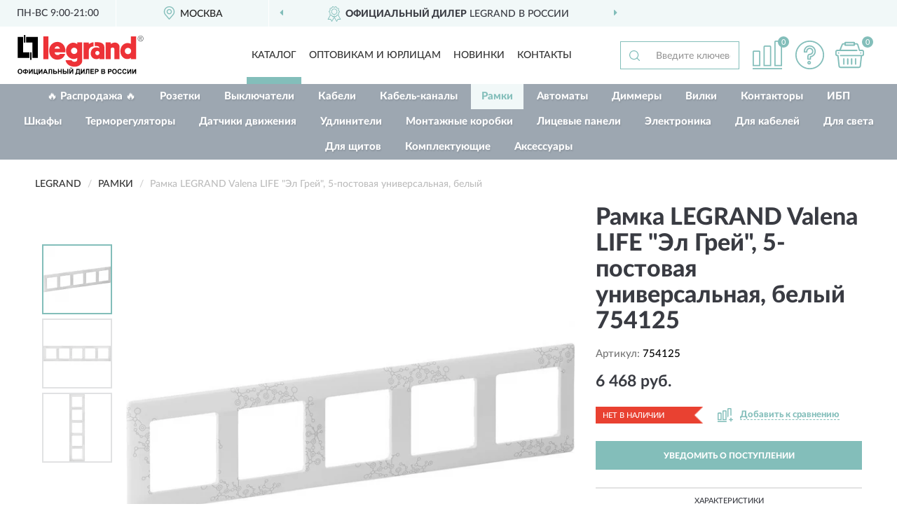

--- FILE ---
content_type: image/svg+xml
request_url: https://legrussia.ru/image/catalog/logo.svg
body_size: 3083
content:
<?xml version="1.0" encoding="UTF-8"?>
<!DOCTYPE svg PUBLIC "-//W3C//DTD SVG 1.1//EN" "http://www.w3.org/Graphics/SVG/1.1/DTD/svg11.dtd">
<!-- Creator: CorelDRAW X6 -->
<svg xmlns="http://www.w3.org/2000/svg" xml:space="preserve" width="180px" height="57px" version="1.1" style="shape-rendering:geometricPrecision; text-rendering:geometricPrecision; image-rendering:optimizeQuality; fill-rule:evenodd; clip-rule:evenodd"
viewBox="0 0 5587 1773"
 xmlns:xlink="http://www.w3.org/1999/xlink">
 <defs>
  <style type="text/css">
   <![CDATA[
    .fil2 {fill:black}
    .fil3 {fill:#727376}
    .fil1 {fill:#ED3237}
    .fil0 {fill:black;fill-rule:nonzero}
   ]]>
  </style>
 </defs>
 <g id="Слой_x0020_1">
  <metadata id="CorelCorpID_0Corel-Layer"/>
  <g id="_757255168">
   <path class="fil0" d="M0 1621c0,-22 3,-40 10,-55 5,-11 12,-21 20,-30 9,-9 18,-15 27,-20 13,-5 29,-9 46,-9 31,0 57,10 76,30 19,20 28,47 28,82 0,34 -9,62 -28,81 -19,20 -44,30 -75,30 -32,0 -57,-9 -76,-29 -19,-20 -28,-46 -28,-81l0 -1zm45 -2c0,24 5,43 17,55 11,13 26,19 43,19 17,0 31,-6 42,-19 11,-13 16,-31 16,-56 0,-24 -5,-43 -16,-55 -11,-12 -25,-18 -43,-18 -18,0 -32,6 -43,18 -11,13 -16,30 -16,55zm324 82l0 25 -42 0 0 -25c-34,-2 -59,-9 -73,-25 -14,-16 -21,-35 -21,-59 0,-25 7,-45 22,-59 15,-15 38,-23 71,-24l0 -21 42 0 0 21c34,2 58,9 72,25 14,16 21,35 21,59 0,23 -7,43 -21,59 -14,16 -38,24 -73,25l2 0zm0 -36c11,0 21,-2 29,-5 8,-4 14,-9 17,-16 3,-6 5,-16 5,-28 0,-30 -17,-46 -52,-46l0 95zm-42 0l0 -95c-18,0 -31,4 -40,13 -8,8 -13,20 -13,37 0,31 17,46 52,46l1 0zm171 -152l41 0 0 142 87 -142 43 0 0 214 -41 0 0 -140 -87 140 -43 0 0 -214zm215 0l43 0 0 177 84 0 0 -177 43 0 0 177 18 0 0 83 -36 0 0 -47 -152 0 0 -214 0 1zm218 0l41 0 0 142 87 -142 43 0 0 214 -41 0 0 -140 -87 140 -43 0 0 -214zm406 214l-47 0 -19 -48 -86 0 -18 48 -46 0 83 -214 46 0 86 214 1 0zm-79 -85l-30 -79 -29 79 59 0zm121 -129l150 0 0 214 -43 0 0 -177 -64 0 0 91c0,26 -1,45 -2,55 -2,10 -6,19 -13,24 -7,5 -17,9 -32,9 -5,0 -14,-1 -27,-2l0 -34 9 0c9,0 15,-2 18,-4 3,-2 5,-9 5,-18l0 -37 0 -122 -1 0zm195 0l43 0 0 85 58 0c27,0 47,6 59,19 13,13 18,28 18,46 0,15 -4,27 -11,38 -7,10 -16,17 -25,21 -9,4 -23,5 -41,5l-101 0 0 -214 -1 0zm43 177l42 0c13,0 23,-1 28,-2 5,-2 10,-4 14,-9 4,-5 6,-10 6,-17 0,-9 -4,-17 -11,-21 -7,-5 -19,-7 -36,-7l-44 0 0 56 0 -1zm170 36l0 -214 43 0 0 84 84 0 0 -84 43 0 0 214 -43 0 0 -94 -84 0 0 94 -43 0zm217 -214l43 0 0 85 58 0c15,0 28,2 39,6 11,4 20,12 27,22 7,11 11,23 11,37 0,15 -4,27 -12,38 -8,10 -16,17 -25,21 -9,3 -23,5 -41,5l-101 0 0 -214zm43 177l42 0c13,0 23,-1 28,-2 5,-2 10,-4 14,-9 4,-5 6,-10 6,-17 0,-9 -3,-16 -10,-21 -7,-5 -19,-7 -37,-7l-44 0 0 56 0 -1zm159 -177l43 0 0 214 -43 0 0 -214zm89 0l41 0 0 142 87 -142 43 0 0 214 -41 0 0 -140 -87 140 -43 0 0 -214zm110 -62l20 0c-1,13 -5,23 -14,31 -8,8 -19,11 -31,11 -13,0 -23,-4 -31,-11 -8,-8 -13,-18 -14,-31l20 0c1,7 3,12 7,16 4,4 10,5 18,5 8,0 14,-2 18,-5 4,-4 6,-9 7,-16zm204 62l148 0 0 177 19 0 0 83 -36 0 0 -47 -134 0 0 47 -36 0 0 -83 18 0c9,-18 15,-40 17,-63 3,-24 4,-55 4,-91l0 -23 1 0zm41 36c0,65 -6,112 -18,141l81 0 0 -141 -63 0zm155 -36l41 0 0 142 87 -142 43 0 0 214 -41 0 0 -140 -87 140 -43 0 0 -214zm230 0l150 0 0 214 -43 0 0 -177 -64 0 0 91c0,26 -1,45 -2,55 -2,10 -6,19 -13,24 -7,5 -17,9 -32,9 -5,0 -14,-1 -27,-2l0 -34 9 0c9,0 15,-2 18,-4 3,-2 5,-9 5,-18l0 -37 0 -122 -1 0zm194 214l0 -214 159 0 0 36 -115 0 0 48 107 0 0 36 -107 0 0 58 119 0 0 36 -163 0 0 1zm199 0l0 -214 70 0c27,0 43,1 52,3 13,3 23,10 30,21 9,11 13,25 13,41 0,13 -2,24 -7,33 -5,9 -11,16 -18,21 -7,5 -15,9 -23,10 -10,2 -25,3 -45,3l-28 0 0 80 -43 0 -1 1zm43 -177l0 61 23 0c17,0 28,-1 34,-3 5,-2 10,-5 13,-11 3,-5 5,-10 5,-16 0,-8 -2,-14 -7,-20 -5,-5 -10,-9 -17,-9 -5,-1 -16,-2 -31,-2l-21 0 1 0zm239 -36l85 0c17,0 30,1 38,2 9,2 16,5 23,9 6,5 12,10 16,18 5,7 6,16 6,25 0,10 -2,20 -8,27 -5,9 -13,15 -22,19 13,4 23,10 30,20 7,9 10,20 10,32 0,9 -2,20 -7,28 -5,9 -11,16 -19,22 -8,5 -17,9 -29,10 -7,1 -24,2 -52,2l-73 0 0 -214 2 1zm43 35l0 49 28 0c16,0 27,0 31,-1 7,-1 13,-3 17,-8 4,-4 6,-9 6,-16 0,-6 -2,-12 -5,-16 -4,-4 -9,-6 -16,-8 -4,-1 -16,-1 -37,-1l-25 0 1 1zm0 85l0 57 40 0c16,0 26,-1 30,-2 6,-2 12,-4 16,-9 4,-5 6,-11 6,-18 0,-6 -2,-12 -5,-16 -3,-5 -8,-8 -13,-10 -6,-2 -19,-3 -38,-3l-35 0 0 1zm256 94l0 -214 70 0c27,0 43,1 52,3 13,3 23,10 30,21 9,11 13,25 13,41 0,13 -2,24 -7,33 -5,9 -11,16 -18,21 -7,5 -15,9 -23,10 -10,2 -25,3 -45,3l-28 0 0 80 -43 0 -1 1zm43 -177l0 61 23 0c17,0 28,-1 34,-3 5,-2 10,-5 13,-11 3,-5 5,-10 5,-16 0,-8 -2,-14 -7,-20 -5,-5 -10,-9 -17,-9 -5,-1 -16,-2 -31,-2l-21 0 1 0zm143 72c0,-22 3,-40 10,-55 5,-11 12,-21 20,-30 9,-9 18,-15 27,-20 13,-5 29,-9 46,-9 31,0 57,10 76,30 19,20 28,47 28,82 0,34 -9,62 -28,81 -19,20 -44,30 -75,30 -32,0 -57,-9 -76,-29 -19,-20 -28,-46 -28,-80l0 -1zm45 -2c0,24 5,43 17,55 11,13 26,19 43,19 17,0 31,-6 42,-19 11,-13 16,-31 16,-56 0,-24 -5,-43 -16,-55 -11,-12 -25,-18 -43,-18 -18,0 -32,6 -43,18 -11,13 -16,30 -16,55zm334 28l42 13c-6,23 -17,41 -32,52 -15,12 -34,17 -57,17 -28,0 -52,-9 -70,-29 -18,-20 -27,-46 -27,-80 0,-36 9,-63 27,-83 19,-20 42,-30 73,-30 27,0 48,8 64,23 9,9 17,23 22,40l-43 10c-2,-11 -8,-20 -16,-27 -8,-6 -18,-9 -29,-9 -16,0 -29,5 -38,17 -10,12 -15,30 -15,55 0,27 5,46 15,58 9,12 23,17 38,17 12,0 21,-4 30,-11 9,-7 14,-19 18,-34l-2 -1zm216 0l42 13c-6,23 -17,41 -32,52 -15,12 -34,17 -57,17 -28,0 -52,-9 -70,-29 -18,-20 -27,-46 -27,-80 0,-36 9,-63 27,-83 19,-20 42,-30 73,-30 27,0 48,8 64,23 9,9 17,23 22,40l-43 10c-2,-11 -8,-20 -16,-27 -8,-6 -18,-9 -29,-9 -16,0 -29,5 -38,17 -10,12 -15,30 -15,55 0,27 5,46 15,58 9,12 23,17 38,17 12,0 21,-4 30,-11 9,-7 14,-19 18,-34l-2 -1zm80 -135l41 0 0 142 87 -142 43 0 0 214 -41 0 0 -140 -87 140 -43 0 0 -214zm215 0l41 0 0 142 87 -142 43 0 0 214 -41 0 0 -140 -87 140 -43 0 0 -214z"/>
   <g>
    <path class="fil1" d="M1881 608l-242 0c21,-112 180,-168 242,0zm-481 66c0,120 27,237 98,308 34,34 56,56 102,79 154,77 374,34 463,-121 14,-25 40,-71 43,-103l-229 0c-19,72 -234,89 -234,-71l476 0c26,-217 -99,-445 -335,-459 -211,-12 -384,159 -384,366z"/>
    <path class="fil1" d="M3901 1075l229 0 0 -445c0,-21 8,-36 19,-48 36,-39 145,-36 145,52l0 441 225 0 0 -565c0,-115 -166,-259 -388,-110 0,-38 8,-71 -13,-71l-216 0 0 745z"/>
    <path class="fil1" d="M3420 493c92,0 203,-19 203,88 -146,-77 -379,-18 -379,247 0,140 110,243 234,243 67,0 98,-2 154,-40l0 44 216 0 0 -542c0,-39 -12,-69 -26,-93 -82,-136 -257,-119 -402,-119l0 172zm119 214c52,0 94,42 94,94 0,52 -42,94 -94,94 -52,0 -94,-42 -94,-94 0,-52 42,-94 94,-94z"/>
    <path class="fil1" d="M2569 1406l-94 0c-37,-2 -68,-8 -128,-29 -40,-14 -71,-34 -102,-57 -57,-43 -116,-132 -117,-201l269 0c14,62 129,92 200,55 17,-9 26,-18 35,-35 16,-31 12,-81 12,-125 -25,17 -33,27 -68,38 -165,55 -346,-51 -404,-206 -64,-172 -13,-379 154,-467 181,-95 305,23 318,26l0 -75 220 0 0 829c0,133 -163,247 -295,247zm-61 -843c78,0 141,63 141,141 0,78 -63,141 -141,141 -78,0 -141,-63 -141,-141 0,-78 63,-141 141,-141z"/>
    <path class="fil1" d="M5021 392c-20,-5 -32,-16 -57,-22 -123,-32 -221,-1 -306,83 -61,60 -91,145 -96,235 -7,135 36,260 153,337 69,45 172,57 250,25 13,-5 17,-8 29,-15 13,-8 15,-13 28,-16l0 57 234 0 0 -1014 -234 0 0 331zm-124 179c78,0 141,63 141,141 0,78 -63,141 -141,141 -78,0 -141,-63 -141,-141 0,-78 63,-141 141,-141z"/>
    <path class="fil1" d="M3160 405l0 -70 -238 0 0 741 238 0 0 -392c0,-84 67,-142 138,-166 29,-10 60,-10 71,-13l0 -182c-85,4 -145,41 -209,83z"/>
    <polygon class="fil2" points="0,83 244,83 244,767 519,767 519,1022 244,1022 0,1022 0,767 "/>
    <polygon class="fil2" points="897,1022 653,1022 653,338 378,338 378,83 653,83 897,83 897,338 "/>
    <polygon class="fil2" points="279,0 341,0 341,339 279,339 "/>
    <polygon class="fil2" points="554,767 616,767 616,1106 554,1106 "/>
    <polygon class="fil1" points="1140,61 1365,61 1365,1075 1140,1075 "/>
    <path class="fil3" d="M5457 28c22,0 43,6 64,17 21,11 37,27 49,48 12,21 17,43 17,65 0,22 -6,44 -17,65 -11,21 -27,37 -48,48 -21,12 -42,17 -65,17 -23,0 -44,-6 -65,-17 -21,-11 -37,-27 -48,-48 -11,-21 -17,-42 -17,-65 0,-23 6,-45 17,-65 12,-21 28,-37 49,-48 21,-11 42,-17 64,-17zm0 22c-18,0 -36,5 -54,14 -17,9 -31,23 -41,40 -10,17 -15,36 -15,54 0,19 5,37 14,54 10,17 23,31 40,40 17,10 35,14 54,14 19,0 37,-5 54,-14 17,-10 31,-23 40,-40 10,-17 14,-35 14,-54 0,-19 -5,-37 -15,-54 -10,-18 -23,-31 -41,-40 -17,-9 -35,-14 -53,-14zm-57 181l0 -140 48 0c17,0 28,1 36,4 8,3 13,7 18,14 4,6 7,13 7,20 0,10 -4,19 -11,27 -7,8 -17,12 -29,13 5,2 9,5 12,7 6,5 13,15 21,28l17 27 -27 0 -13 -22c-10,-17 -18,-28 -24,-33 -4,-3 -10,-5 -18,-5l-13 0 0 59 -23 0zm23 -79l28 0c13,0 22,-2 27,-6 5,-4 7,-9 7,-15 0,-4 -1,-8 -4,-11 -2,-3 -5,-6 -10,-7 -4,-2 -12,-2 -23,-2l-26 0 0 42z"/>
   </g>
  </g>
 </g>
</svg>
